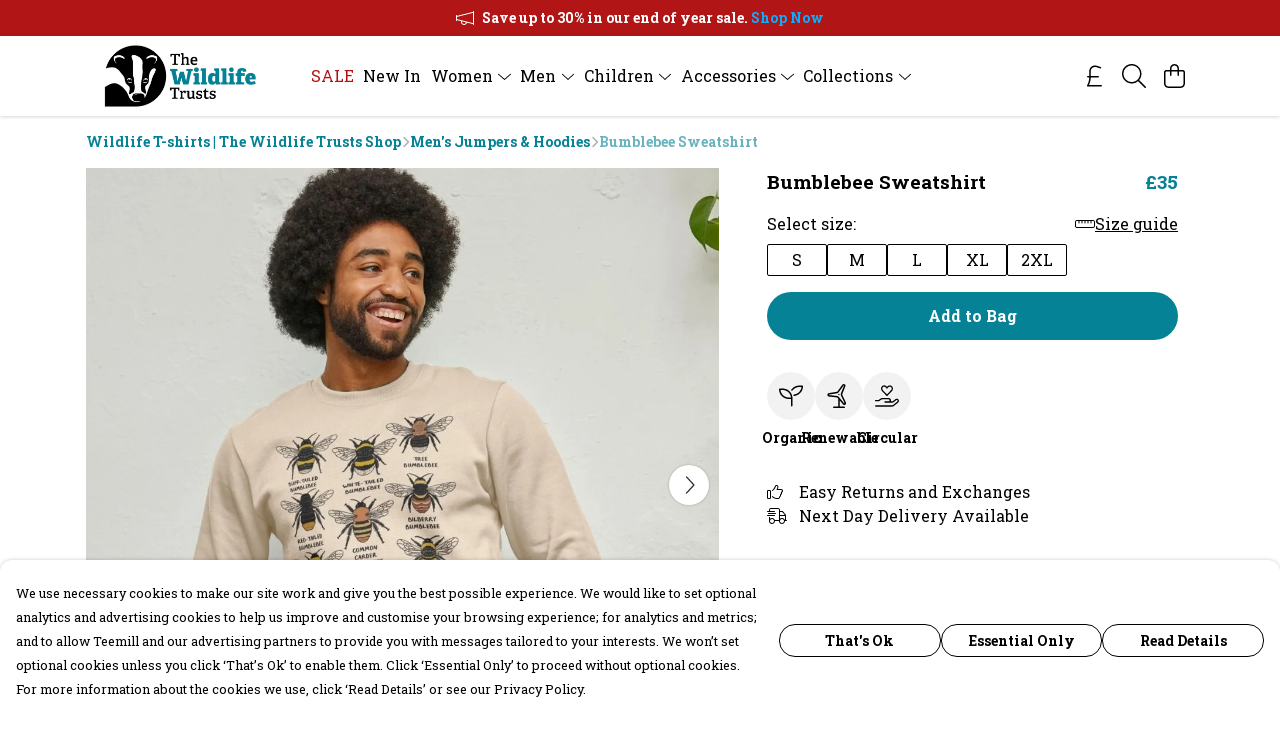

--- FILE ---
content_type: text/html
request_url: https://thewildlifetrustsshop.com/product/bumblebee-sweatshirt/
body_size: 3364
content:
<!DOCTYPE html>
<html lang="en">
  <head>
    <meta charset="UTF-8">
    <meta name="viewport" content="width=device-width, initial-scale=1.0">
    <link id="apple-touch-icon" rel="apple-touch-icon" href="#">
    <script type="module" crossorigin="" src="/assets/index.b3d6a280.js"></script>
    <link rel="modulepreload" crossorigin="" href="/assets/vue.bccf2447.js">
    <link rel="modulepreload" crossorigin="" href="/assets/sentry.13e8e62e.js">
    <link rel="stylesheet" href="/assets/index.ddd0d04f.css">
  <link rel="manifest" href="/manifest.webmanifest"><title>Bumblebee Sweatshirt | The Wildlife Trusts Shop</title><link crossorigin="" href="https://fonts.gstatic.com" rel="preconnect"><link href="https://images.teemill.com" rel="preconnect"><link as="fetch" href="https://thewildlifetrustsshop.com/omnis/v3/frontend/2578/getStoreCoreData/json/" rel="preload"><link as="fetch" href="/omnis/v3/division/2578/products/bumblebee-sweatshirt/" rel="preload"><link as="fetch" href="/omnis/v3/division/2578/products/bumblebee-sweatshirt/stock/" rel="preload"><link fetchpriority="high" as="image" imagesizes="(max-width: 768px) 100vw, 1080px" imagesrcset="https://images.podos.io/4lqbtfie5yvw7afvutswjvifcevls2cw78lh76swjprjveeu.jpeg.webp?w=640&h=640&v=2 640w, https://images.podos.io/4lqbtfie5yvw7afvutswjvifcevls2cw78lh76swjprjveeu.jpeg.webp?w=1080&h=1080&v=2 1080w" href="https://images.podos.io/4lqbtfie5yvw7afvutswjvifcevls2cw78lh76swjprjveeu.jpeg.webp?w=1080&h=1080&v=2" rel="preload"><link data-vue-meta="1" href="https://thewildlifetrustsshop.com/product/bumblebee-sweatshirt/" rel="canonical"><link rel="modulepreload" crossorigin="" href="/assets/ProductPage.28414a9e.js"><link rel="preload" as="style" href="/assets/ProductPage.4476bc6c.css"><link rel="modulepreload" crossorigin="" href="/assets/index.cb63d838.js"><link rel="modulepreload" crossorigin="" href="/assets/AddToCartPopup.4bffdc60.js"><link rel="modulepreload" crossorigin="" href="/assets/faCheck.b67c10c3.js"><link rel="modulepreload" crossorigin="" href="/assets/ProductReviewPopup.vue_vue_type_script_setup_true_lang.dd729256.js"><link rel="modulepreload" crossorigin="" href="/assets/index.3726482c.js"><link rel="modulepreload" crossorigin="" href="/assets/faImages.65285b5c.js"><link rel="modulepreload" crossorigin="" href="/assets/SizeChartPopup.c71fbca3.js"><link rel="preload" as="style" href="/assets/SizeChartPopup.92291e53.css"><link rel="modulepreload" crossorigin="" href="/assets/startCase.e9a62306.js"><link rel="modulepreload" crossorigin="" href="/assets/faThumbsUp.801a5eca.js"><link rel="modulepreload" crossorigin="" href="/assets/faTruckFast.ec0ff5f9.js"><link rel="modulepreload" crossorigin="" href="/assets/faTruckFast.51cfc1a5.js"><link rel="modulepreload" crossorigin="" href="/assets/faClock.d0dac768.js"><link rel="modulepreload" crossorigin="" href="/assets/faRulerHorizontal.b5c0b609.js"><link rel="modulepreload" crossorigin="" href="/assets/faPaintbrush.14a294c7.js"><link rel="modulepreload" crossorigin="" href="/assets/ProductStock.95a2ecd3.js"><link rel="preload" as="style" href="/assets/ProductStock.e62963f7.css"><link rel="modulepreload" crossorigin="" href="/assets/faInfoCircle.83e6fb50.js"><link rel="modulepreload" crossorigin="" href="/assets/EcoIcons.0fc64b97.js"><link rel="modulepreload" crossorigin="" href="/assets/faSync.2e258a3c.js"><link rel="modulepreload" crossorigin="" href="/assets/faComment.8bef6d09.js"><link rel="modulepreload" crossorigin="" href="/assets/faChevronUp.65352c08.js"><link rel="modulepreload" crossorigin="" href="/assets/ProductImageCarousel.940ece30.js"><link rel="preload" as="style" href="/assets/ProductImageCarousel.04a3cc9e.css"><link rel="modulepreload" crossorigin="" href="/assets/faMicrochipAi.72d64550.js"><link rel="modulepreload" crossorigin="" href="/assets/store.2a39a77f.js"><link rel="modulepreload" crossorigin="" href="/assets/logger.40938069.js"><link rel="modulepreload" crossorigin="" href="/assets/productProvider.e1f4d801.js"><link rel="modulepreload" crossorigin="" href="/assets/confirm-leave-mixin.54c38adf.js"><script>window.division_key = '2578';</script><meta data-vue-meta="1" vmid="author" content="Bumblebee Sweatshirt" name="author"><meta data-vue-meta="1" vmid="url" content="https://thewildlifetrustsshop.com/product/bumblebee-sweatshirt/" name="url"><meta data-vue-meta="1" vmid="description" content="Meet our carefully crafted Bumblebee Sweatshirt. Made with eco-friendly manufacturing. Shipped in our paper packaging." name="description"><meta data-vue-meta="1" vmid="og:type" content="website" property="og:type"><meta data-vue-meta="1" vmid="og:url" content="https://thewildlifetrustsshop.com/product/bumblebee-sweatshirt/" property="og:url"><meta data-vue-meta="1" vmid="og:title" content="Bumblebee Sweatshirt | The Wildlife Trusts Shop" property="og:title"><meta data-vue-meta="1" vmid="og:description" content="Meet our carefully crafted Bumblebee Sweatshirt. Made with eco-friendly manufacturing. Shipped in our paper packaging." property="og:description"><meta data-vue-meta="1" vmid="og:image" content="https://images.podos.io/4lqbtfie5yvw7afvutswjvifcevls2cw78lh76swjprjveeu.jpeg" property="og:image"><meta vmid="og:site_name" content="The Wildlife Trusts Store" property="og:site_name"><meta data-vue-meta="1" vmid="twitter:card" content="photo" property="twitter:card"><meta data-vue-meta="1" vmid="twitter:description" content="Meet our carefully crafted Bumblebee Sweatshirt. Made with eco-friendly manufacturing. Shipped in our paper packaging." property="twitter:description"><meta data-vue-meta="1" vmid="twitter:title" content="Bumblebee Sweatshirt | The Wildlife Trusts Shop" property="twitter:title"><meta data-vue-meta="1" vmid="twitter:image" content="https://images.podos.io/4lqbtfie5yvw7afvutswjvifcevls2cw78lh76swjprjveeu.jpeg" property="twitter:image"><meta vmid="apple-mobile-web-app-capable" content="yes" property="apple-mobile-web-app-capable"><meta vmid="apple-mobile-web-app-status-bar-style" content="black" property="apple-mobile-web-app-status-bar-style"><meta vmid="apple-mobile-web-app-title" content="The Wildlife Trusts Store" property="apple-mobile-web-app-title"><meta content="1fiomrs6s885hj1y8xxemt6wexslpi" name="facebook-domain-verification"><meta content="6MP1-9Ql1sPrf3e77l9QIubADLTycQSfE_arHCmGtT4" name="google-site-verification"><style>@font-face {
  font-family: "Roboto Slab Fallback: Times New Roman";
  src: local('Times New Roman');
  ascent-override: 88.5645%;
  descent-override: 22.9046%;
  size-adjust: 118.315%;
}
@font-face {
  font-family: "Roboto Slab Fallback: Roboto";
  src: local('Roboto');
  ascent-override: 97.8644%;
  descent-override: 25.3097%;
  size-adjust: 107.0718%;
}</style></head>

  <body>
    <div id="app"></div>
    
  <noscript><iframe src="https://www.googletagmanager.com/ns.html?id=GTM-MH6RJHM" height="0" width="0" style="display:none;visibility:hidden"></iframe></noscript><noscript>This site relies on JavaScript to do awesome things, please enable it in your browser</noscript></body>
  <script>
    (() => {
      /**
       * Disable the default browser prompt for PWA installation
       * @see https://developer.mozilla.org/en-US/docs/Web/API/BeforeInstallPromptEvent
       */
      window.addEventListener('beforeinstallprompt', event => {
        event.preventDefault();
      });

      var activeWorker = navigator.serviceWorker?.controller;
      var appVersion = window.localStorage.getItem('appVersion');
      var validVersion = 'v1';

      if (!activeWorker) {
        window.localStorage.setItem('appVersion', validVersion);

        return;
      }

      if (!appVersion || appVersion !== validVersion) {
        window.localStorage.setItem('appVersion', validVersion);

        if (navigator.serviceWorker) {
          navigator.serviceWorker
            .getRegistrations()
            .then(function (registrations) {
              var promises = [];

              registrations.forEach(registration => {
                promises.push(registration.unregister());
              });

              if (window.caches) {
                caches.keys().then(cachedFiles => {
                  cachedFiles.forEach(cache => {
                    promises.push(caches.delete(cache));
                  });
                });
              }

              Promise.all(promises).then(function () {
                console.log('Reload Window: Index');
                window.location.reload();
              });
            });
        }
      }
    })();
  </script>
</html>
